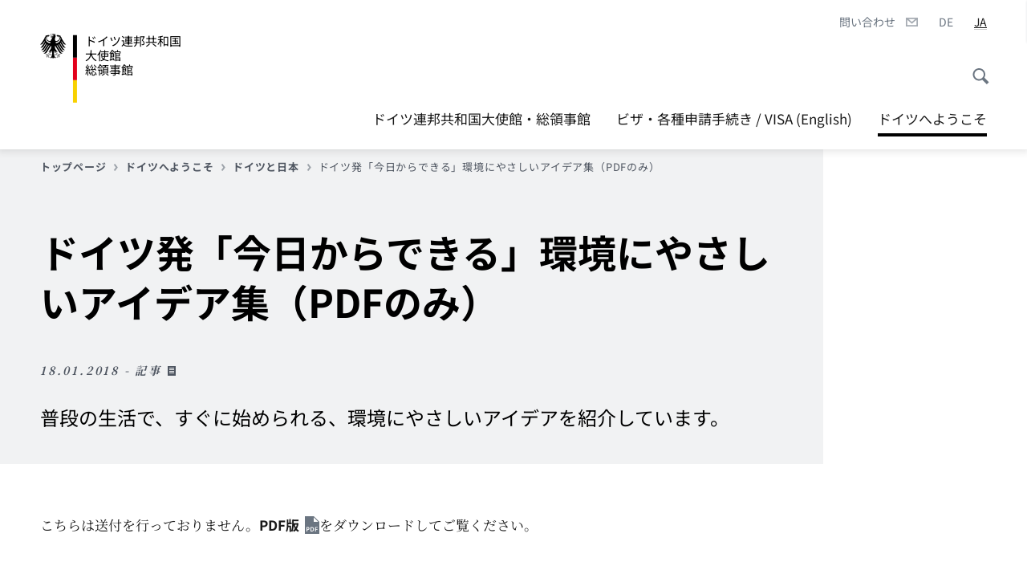

--- FILE ---
content_type: text/html;charset=UTF-8
request_url: https://japan.diplo.de/ja-ja/themen/willkommen/1308536-1308536?view=&isLocal=false&isPreview=false
body_size: 13316
content:



<!DOCTYPE html>
<!--[if lte IE 9]><html lang="ja" dir="ltr" class="no-js old-ie"    ><![endif]-->
<!--[if gt IE 9]><!-->
<html lang="ja" dir="ltr" class="no-js"    ><!--<![endif]-->

  <head>
<meta http-equiv="content-type" content="text/html; charset=UTF-8"/>
<title>ドイツ発「今日からできる」環境にやさしいアイデア集（PDFのみ） - ドイツ外務省</title>
<link rel="shortcut icon" href="/resource/blob/1022826/1b7353103b8d6217aab10f2706fa4c4d/homepage-japan-ja-favicon.ico" /><meta http-equiv="Content-Security-Policy" content="default-src &#39;self&#39;; img-src &#39;self&#39; data: https:; script-src &#39;self&#39; &#39;unsafe-inline&#39; &#39;unsafe-eval&#39; *.auswaertiges-amt.de *.babiel.com maps.googleapis.com; style-src &#39;self&#39; &#39;unsafe-inline&#39; fonts.googleapis.com https://de.presidencymt.eu/assets/widget/widget.css; connect-src &#39;self&#39; *.auswaertiges-amt.de *.babiel.com maps.googleapis.com; font-src &#39;self&#39; fonts.googleapis.com fonts.gstatic.com; frame-src *.diplo.de *.auswaertiges-amt.de *.babiel.com platform.twitter.com platform.x.com www.facebook.com www.instagram.com syndication.twitter.com www.linkedin.com www.youtube-nocookie.com https://vk.com/ https://www.google.com/; script-src-elem &#39;self&#39; &#39;unsafe-inline&#39; localhost:3000 *.auswaertiges-amt.de *.babiel.com platform.twitter.com platform.x.com connect.facebook.net www.instagram.com maps.googleapis.com https://de.presidencymt.eu/assets/widget/widget.js https://vk.com/js/api/openapi.js https://www.google.com/recaptcha/api.js https://www.gstatic.com/recaptcha/"/><link rel="apple-touch-icon" sizes="57x57" href="/static/appdata/includes/favicons/apple-touch-icon-57x57.png">
<link rel="apple-touch-icon" sizes="60x60" href="/static/appdata/includes/favicons/apple-touch-icon-60x60.png">
<link rel="apple-touch-icon" sizes="72x72" href="/static/appdata/includes/favicons/apple-touch-icon-72x72.png">
<link rel="apple-touch-icon" sizes="76x76" href="/static/appdata/includes/favicons/apple-touch-icon-76x76.png">
<link rel="apple-touch-icon" sizes="114x114" href="/static/appdata/includes/favicons/apple-touch-icon-114x114.png">
<link rel="apple-touch-icon" sizes="120x120" href="/static/appdata/includes/favicons/apple-touch-icon-120x120.png">
<link rel="apple-touch-icon" sizes="144x144" href="/static/appdata/includes/favicons/apple-touch-icon-144x144.png">
<link rel="apple-touch-icon" sizes="152x152" href="/static/appdata/includes/favicons/apple-touch-icon-152x152.png">
<link rel="apple-touch-icon" sizes="180x180" href="/static/appdata/includes/favicons/apple-touch-icon-180x180.png">
<link rel="icon" sizes="32x32" type="image/png" href="/static/appdata/includes/favicons/favicon-32x32.png">
<link rel="icon" sizes="192x192" type="image/png" href="/static/appdata/includes/favicons/android-chrome-192x192.png">
<link rel="icon" sizes="16x16" type="image/png" href="/static/appdata/includes/favicons/favicon-16x16.png"><link rel="canonical" href="https://japan.diplo.de/ja-ja/themen/willkommen/1308536-1308536"/><meta name="keywords" content=""/>
<meta name="viewport" content="width=device-width, initial-scale=1.0"/>
<meta name="author" content="Auswärtiges Amt"/>
<meta name="robots" content="follow, index, noarchive, noodp, noydir"/>
<meta name="revisit-after" content="7 days"/><meta property="og:type" content="article"/>
<meta property="og:image" content="https://japan.diplo.de/resource/blob/901616/ad3a1975a07a956dcc6edd035fa62115/umwelttipps-data.jpg"/>
<meta name="twitter:image" content="https://japan.diplo.de/resource/blob/901616/ad3a1975a07a956dcc6edd035fa62115/umwelttipps-data.jpg"/>
<meta name="twitter:card" content="summary_large_image" />
<meta property="og:url" content="https://japan.diplo.de/ja-ja/themen/willkommen/1308536-1308536"/>
<meta property="og:locale" content="ja"/>
<meta property="og:description" content="普段の生活で、すぐに始められる、環境にやさしいアイデアを紹介しています。"/>
<meta name="description" content="普段の生活で、すぐに始められる、環境にやさしいアイデアを紹介しています。"/>
<meta name="twitter:description" content="普段の生活で、すぐに始められる、環境にやさしいアイデアを紹介しています。"/>
<meta name="twitter:site" content="auswaertigesamt"/>
<meta property="og:site_name" content=""/>
<meta name="twitter:title" content="ドイツ発「今日からできる」環境にやさしいアイデア集（PDFのみ）"/>
<meta property="og:title" content="ドイツ発「今日からできる」環境にやさしいアイデア集（PDFのみ）"/><link rel="preload" href="/resource/crblob/1096/a232503217988a2553de47cf22822184/bundessansweb-bold-woff2-data.woff2" as="font" type="font/woff2" crossorigin>
<link rel="preload" href="/resource/crblob/1100/601578769154ec077d6039c88e04694c/bundessansweb-regular-woff2-data.woff2" as="font" type="font/woff2" crossorigin>
<link rel="preload" href="/resource/crblob/1104/4b13bd4d47860a789405847a3fcf5a9a/bundesserifweb-bolditalic-woff2-data.woff2" as="font" type="font/woff2" crossorigin>
<link rel="preload" href="/resource/crblob/1112/a6fdb62ee6409ac17251984c3c418e8a/bundesserifweb-regular-woff2-data.woff2" as="font" type="font/woff2" crossorigin>
<link rel="preload" href="/resource/crblob/1108/d82e631127f31d2fa37154e9dbaddd55/bundesserifweb-italic-woff2-data.woff2" as="font" type="font/woff2" crossorigin><link rel="stylesheet" type="text/css" href="/resource/themes/aa/css/styles-768-118.css" media="screen"/>
<link rel="stylesheet" href="/resource/themes/aa/css/debug/label-css-2687446-1.css"><link rel="stylesheet" href="/resource/themes/aa/css/icons-data-png-184-98.css"><link rel="stylesheet" href="/resource/themes/aa/css/icons-data-svg-182-100.css"><link rel="stylesheet" href="/resource/themes/aa/css/icons-fallback-186-97.css">
<link rel="stylesheet" type="text/css" href="/resource/themes/aa/css/print-754-100.css" media="print"/><script>
(function() {
// Optimization for Repeat Views
if( sessionStorage.foftFontsLoaded ) {
document.documentElement.className += " is-font-bundle-1-loaded is-font-bundle-2-loaded";
return;
}
// promise polyfill
(function(){'use strict';var f,g=[];function l(a){g.push(a);1==g.length&&f()}function m(){for(;g.length;)g[0](),g.shift()}f=function(){setTimeout(m)};function n(a){this.a=p;this.b=void 0;this.f=[];var b=this;try{a(function(a){q(b,a)},function(a){r(b,a)})}catch(c){r(b,c)}}var p=2;function t(a){return new n(function(b,c){c(a)})}function u(a){return new n(function(b){b(a)})}function q(a,b){if(a.a==p){if(b==a)throw new TypeError;var c=!1;try{var d=b&&b.then;if(null!=b&&"object"==typeof b&&"function"==typeof d){d.call(b,function(b){c||q(a,b);c=!0},function(b){c||r(a,b);c=!0});return}}catch(e){c||r(a,e);return}a.a=0;a.b=b;v(a)}}
function r(a,b){if(a.a==p){if(b==a)throw new TypeError;a.a=1;a.b=b;v(a)}}function v(a){l(function(){if(a.a!=p)for(;a.f.length;){var b=a.f.shift(),c=b[0],d=b[1],e=b[2],b=b[3];try{0==a.a?"function"==typeof c?e(c.call(void 0,a.b)):e(a.b):1==a.a&&("function"==typeof d?e(d.call(void 0,a.b)):b(a.b))}catch(h){b(h)}}})}n.prototype.g=function(a){return this.c(void 0,a)};n.prototype.c=function(a,b){var c=this;return new n(function(d,e){c.f.push([a,b,d,e]);v(c)})};
function w(a){return new n(function(b,c){function d(c){return function(d){h[c]=d;e+=1;e==a.length&&b(h)}}var e=0,h=[];0==a.length&&b(h);for(var k=0;k<a.length;k+=1)u(a[k]).c(d(k),c)})}function x(a){return new n(function(b,c){for(var d=0;d<a.length;d+=1)u(a[d]).c(b,c)})};window.Promise||(window.Promise=n,window.Promise.resolve=u,window.Promise.reject=t,window.Promise.race=x,window.Promise.all=w,window.Promise.prototype.then=n.prototype.c,window.Promise.prototype["catch"]=n.prototype.g);}());
// FontFaceObserver https://github.com/bramstein/fontfaceobserver
(function(){function m(a,b){document.addEventListener?a.addEventListener("scroll",b,!1):a.attachEvent("scroll",b)}function n(a){document.body?a():document.addEventListener?document.addEventListener("DOMContentLoaded",function c(){document.removeEventListener("DOMContentLoaded",c);a()}):document.attachEvent("onreadystatechange",function l(){if("interactive"==document.readyState||"complete"==document.readyState)document.detachEvent("onreadystatechange",l),a()})};function t(a){this.a=document.createElement("div");this.a.setAttribute("aria-hidden","true");this.a.appendChild(document.createTextNode(a));this.b=document.createElement("span");this.c=document.createElement("span");this.h=document.createElement("span");this.f=document.createElement("span");this.g=-1;this.b.style.cssText="max-width:none;display:inline-block;position:absolute;height:100%;width:100%;overflow:scroll;font-size:16px;";this.c.style.cssText="max-width:none;display:inline-block;position:absolute;height:100%;width:100%;overflow:scroll;font-size:16px;";
this.f.style.cssText="max-width:none;display:inline-block;position:absolute;height:100%;width:100%;overflow:scroll;font-size:16px;";this.h.style.cssText="display:inline-block;width:200%;height:200%;font-size:16px;max-width:none;";this.b.appendChild(this.h);this.c.appendChild(this.f);this.a.appendChild(this.b);this.a.appendChild(this.c)}
function x(a,b){a.a.style.cssText="max-width:none;min-width:20px;min-height:20px;display:inline-block;overflow:hidden;position:absolute;width:auto;margin:0;padding:0;top:-999px;left:-999px;white-space:nowrap;font:"+b+";"}function y(a){var b=a.a.offsetWidth,c=b+100;a.f.style.width=c+"px";a.c.scrollLeft=c;a.b.scrollLeft=a.b.scrollWidth+100;return a.g!==b?(a.g=b,!0):!1}function z(a,b){function c(){var a=l;y(a)&&a.a.parentNode&&b(a.g)}var l=a;m(a.b,c);m(a.c,c);y(a)};function A(a,b){var c=b||{};this.family=a;this.style=c.style||"normal";this.weight=c.weight||"normal";this.stretch=c.stretch||"normal"}var B=null,C=null,E=null,F=null;function I(){if(null===E){var a=document.createElement("div");try{a.style.font="condensed 100px sans-serif"}catch(b){}E=""!==a.style.font}return E}function J(a,b){return[a.style,a.weight,I()?a.stretch:"","100px",b].join(" ")}
A.prototype.load=function(a,b){var c=this,l=a||"BESbswy",r=0,D=b||3E3,G=(new Date).getTime();return new Promise(function(a,b){var e;null===F&&(F=!!document.fonts);if(e=F)null===C&&(C=/OS X.*Version\/10\..*Safari/.test(navigator.userAgent)&&/Apple/.test(navigator.vendor)),e=!C;if(e){e=new Promise(function(a,b){function f(){(new Date).getTime()-G>=D?b():document.fonts.load(J(c,'"'+c.family+'"'),l).then(function(c){1<=c.length?a():setTimeout(f,25)},function(){b()})}f()});var K=new Promise(function(a,
c){r=setTimeout(c,D)});Promise.race([K,e]).then(function(){clearTimeout(r);a(c)},function(){b(c)})}else n(function(){function e(){var b;if(b=-1!=g&&-1!=h||-1!=g&&-1!=k||-1!=h&&-1!=k)(b=g!=h&&g!=k&&h!=k)||(null===B&&(b=/AppleWebKit\/([0-9]+)(?:\.([0-9]+))/.exec(window.navigator.userAgent),B=!!b&&(536>parseInt(b[1],10)||536===parseInt(b[1],10)&&11>=parseInt(b[2],10))),b=B&&(g==u&&h==u&&k==u||g==v&&h==v&&k==v||g==w&&h==w&&k==w)),b=!b;b&&(d.parentNode&&d.parentNode.removeChild(d),clearTimeout(r),a(c))}
function H(){if((new Date).getTime()-G>=D)d.parentNode&&d.parentNode.removeChild(d),b(c);else{var a=document.hidden;if(!0===a||void 0===a)g=f.a.offsetWidth,h=p.a.offsetWidth,k=q.a.offsetWidth,e();r=setTimeout(H,50)}}var f=new t(l),p=new t(l),q=new t(l),g=-1,h=-1,k=-1,u=-1,v=-1,w=-1,d=document.createElement("div");d.dir="ltr";x(f,J(c,"sans-serif"));x(p,J(c,"serif"));x(q,J(c,"monospace"));d.appendChild(f.a);d.appendChild(p.a);d.appendChild(q.a);document.body.appendChild(d);u=f.a.offsetWidth;v=p.a.offsetWidth;
w=q.a.offsetWidth;H();z(f,function(a){g=a;e()});x(f,J(c,'"'+c.family+'",sans-serif'));z(p,function(a){h=a;e()});x(p,J(c,'"'+c.family+'",serif'));z(q,function(a){k=a;e()});x(q,J(c,'"'+c.family+'",monospace'))})})};"undefined"!==typeof module?module.exports=A:(window.FontFaceObserver=A,window.FontFaceObserver.prototype.load=A.prototype.load);}());
var bundesSansWeb400 = new FontFaceObserver('BundesSansweb', {
weight: 400
});
Promise.all([bundesSansWeb400.load()]).then(function () {
document.documentElement.className += ' is-font-bundle-1-loaded';
var bundesSansWeb700 = new FontFaceObserver('BundesSansWeb', {
weight: 700
});
var bundesSerifWeb400 = new FontFaceObserver('BundesSerifWeb', {
weight: 400
});
var bundesSerifWeb400i = new FontFaceObserver('BundesSerifWeb', {
weight: 400,
style: 'italic'
});
var bundesSerifWeb700i = new FontFaceObserver('BundesSerifWeb', {
weight: 700,
style: 'italic'
});
Promise.all([
bundesSansWeb700.load(),
bundesSerifWeb400.load(),
bundesSerifWeb400i.load(),
bundesSerifWeb700i.load()
]).then(function () {
document.documentElement.className += ' is-font-bundle-2-loaded';
// Optimization for Repeat Views
sessionStorage.foftFontsLoaded = true;
});
});
})();
</script><script>!function () {
function e(e, n, t) {
"use strict";
var o = window.document.createElement("link"), r = n || window.document.getElementsByTagName("script")[0], a = window.document.styleSheets;
return o.rel = "stylesheet", o.href = e, o.media = "only x", r.parentNode.insertBefore(o, r), o.onloadcssdefined = function (e) {
for (var n, t = 0; t < a.length; t++)a[t].href && a[t].href === o.href && (n = !0);
n ? e() : setTimeout(function () {
o.onloadcssdefined(e)
})
}, o.onloadcssdefined(function () {
o.media = t || "all"
}), o
}
function n(e, n) {
e.onload = function () {
e.onload = null, n && n.call(e)
}, "isApplicationInstalled" in navigator && "onloadcssdefined" in e && e.onloadcssdefined(n)
}
!function (t) {
var o = function (r, a) {
"use strict";
if (r && 3 === r.length) {
var i = t.navigator, c = t.document, s = t.Image, d = !(!c.createElementNS || !c.createElementNS("http://www.w3.org/2000/svg", "svg").createSVGRect || !c.implementation.hasFeature("http://www.w3.org/TR/SVG11/feature#Image", "1.1") || t.opera && -1 === i.userAgent.indexOf("Chrome") || -1 !== i.userAgent.indexOf("Series40")), l = new s;
l.onerror = function () {
o.method = "png", o.href = r[2], e(r[2])
}, l.onload = function () {
var t = 1 === l.width && 1 === l.height, i = r[t && d ? 0 : t ? 1 : 2];
t && d ? o.method = "svg" : t ? o.method = "datapng" : o.method = "png", o.href = i, n(e(i), a)
}, l.src = "[data-uri]", c.documentElement.className += " grunticon"
}
};
o.loadCSS = e, o.onloadCSS = n, t.grunticon = o
}(this), function (e, n) {
"use strict";
var t = n.document, o = "grunticon:", r = function (e) {
if (t.attachEvent ? "complete" === t.readyState : "loading" !== t.readyState) e(); else {
var n = !1;
t.addEventListener("readystatechange", function () {
n || (n = !0, e())
}, !1)
}
}, a = function (e) {
return n.document.querySelector('link[href$="' + e + '"]')
}, i = function (e) {
var n, t, r, a, i, c, s = {};
if (n = e.sheet, !n)return s;
t = n.cssRules ? n.cssRules : n.rules;
for (var d = 0; d < t.length; d++)r = t[d].cssText, a = o + t[d].selectorText, i = r.split(");")[0].match(/US\-ASCII\,([^"']+)/), i && i[1] && (c = decodeURIComponent(i[1]), s[a] = c);
return s
}, c = function (e) {
var n, r, a, i;
a = "data-grunticon-embed";
for (var c in e) {
i = c.slice(o.length);
try {
n = t.querySelectorAll(i)
} catch (s) {
continue
}
r = [];
for (var d = 0; d < n.length; d++)null !== n[d].getAttribute(a) && r.push(n[d]);
if (r.length)for (d = 0; d < r.length; d++)r[d].innerHTML = e[c], r[d].style.backgroundImage = "none", r[d].removeAttribute(a)
}
return r
}, s = function (n) {
"svg" === e.method && r(function () {
c(i(a(e.href))), "function" == typeof n && n()
})
};
e.embedIcons = c, e.getCSS = a, e.getIcons = i, e.ready = r, e.svgLoadedCallback = s, e.embedSVG = s
}(grunticon, this)
}();</script> <script>
grunticon([
"/resource/themes/aa/css/icons-data-svg-182-100.css"
,
"/resource/themes/aa/css/icons-data-png-184-98.css"
,
"/resource/themes/aa/css/icons-fallback-186-97.css"
], grunticon.svgLoadedCallback);
</script>
<noscript>
<link href="/resource/themes/aa/css/icons-fallback-186-97.css" rel="stylesheet"/>
</noscript>  </head>

  <body class=""    data-not-searchable="1022788,1022736">
<div ></div>    
    

    <div >
<nav class="c-skiplinks" aria-label="Sprungmarke" data-css="c-skiplinks" data-js-module="skiplinks">
<h2 class="skiplinks__headline">ナビゲーションとサービス</h2>
<p class="skiplinks__text"><em>直接</em></p>
<ul class="skiplink__list">
<li class="skiplink__list-item"><a class="skiplink__link" href="#main">内容</a></li>
<li class="skiplink__list-item"><a class="skiplink__link" href="#nav__primary">メインメニュー</a></li>
<li class="skiplink__list-item"><a class="skiplink__link skiplink__search-link" href="#header-cta-search">検索</a></li>
</ul>
</nav><header id="header" data-css="c-header"
class=" c-header--">
<div class="header__inner">
<div class="header__left">
<div class=" c-logo">
<a class="logo__link" href="/ja-ja" title="ドイツ連邦共和国大使館・総領事館のホームページへようこそ！"
>
<picture class="c-picture--logo
" data-css="c-picture">
<source srcset="/resource/crblob/772/47f731c5aa09d415e52ad2d35c55a7be/aamt-logo-sp-data.svg" media="(max-width:707px)" data-logotext=""/>
<source srcset="/resource/crblob/774/043b311bf7ef66e7fe96e3da3f0c8bb4/aamt-logo-tb-data.svg" media="(min-width:708px) and (max-width:1039px)" data-logotext=""/>
<source srcset="/resource/crblob/200/b26f8a6a21790f0822b0b21a2a92ac4b/aamt-logo-dt-data.svg" media="(min-width:1040px)" data-logotext=""/>
<img class="picture__image "
src="/resource/crblob/772/47f731c5aa09d415e52ad2d35c55a7be/aamt-logo-sp-data.svg" alt="" data-logotext=""
data-sizes=&quot;auto&quot;/>
</picture>
<span class="logo__title">ドイツ連邦共和国</span>
<span class="logo__title">大使館</span>
<span class="logo__title">総領事館</span> </a>
</div> </div>
<div class="header__right">
<div class="c-metanavigation--default is-desktop-visible"
data-css="c-metanavigation">
<nav class="metanavigation__nav">
<h2 class="metanavigation__nav-headline is-aural">サイトナビゲーション</h2>
<ul class="metanavigation__linklist">
<li class="metanavigation__linklist-item">
<a href="/ja-ja/vertretungen/kontakte-vertretungen" title="問い合わせ" class="metanavigation__link is-sign-mail">
<span class="metanavigation__link-content">問い合わせ</span>
<span class="is-aural">新しいタブで開く</span>
<span class="metanavigation__link-icon i-mail" data-grunticon-embed="true"></span>
</a>
</li>
<li class="metanavigation__linklist-item is-abbr">
<a aria-label="Deutsch" lang="de" class="metanavigation__link is-abbr-language" href="https://japan.diplo.de/ja-de">
<span class="metanavigation__link-content">
<abbr title="Deutsch">DE</abbr>
</span>
<span class="metanavigation__link-icon"></span>
</a>
</li>
<li class="metanavigation__linklist-item is-abbr">
<strong class="metanavigation__active-item is-abbr-language">
<span class="metanavigation__active-item-content">
<abbr title="日本語">JA</abbr>
</span>
<span class="metanavigation__active-item-icon"></span>
</strong>
</li> </ul>
</nav>
</div>
<button id="header-cta-search" class="c-cta--search-toggle " data-css="c-cta" data-js-module="cta"
data-js-options='{&quot;globalEvent&quot;:&quot;cta:openSearchOverlay&quot;}' title="検索開始" aria-expanded="false">
<span class="cta__icon i-magnifier"
data-grunticon-embed="true"></span>
<span class="cta__content" data-js-item="cta-content">検索開始</span>
</button>
<div class="c-toggler--search-toggle is-closed" data-css="c-toggler" data-js-module="toggler"
data-js-options="{&quot;globalEvent&quot;:&quot;cta:openSearchOverlay&quot;,&quot;calculateHeight&quot;:false}">
<div class="toggler__wrapper">
<div class="u-grid-row">
<div class="u-grid-col">
<div class="c-search--overlay" data-css="c-search" data-js-module="search"
data-js-options="{&quot;textNoResults&quot;:&quot;search-text-no-results&quot;,&quot;autofocus&quot;:&quot;true&quot;,&quot;textResults&quot;:&quot;search-text-results&quot;,&quot;customSubmit&quot;:&quot;customformat&quot;}">
<h2 class="search__headline">検索したい項目</h2>
<div class="search__wrapper">
<form class="search__form" action="/ja-ja/search" method="get" data-js-atom="search-form" novalidate>
<fieldset class="search__control-group">
<legend class="is-aural">内容</legend>
<label class="is-aural" for="search-input-1022826">キーワード検索</label>
<input type="search" placeholder="検索したい項目" class="search__input" name="search" id="search-input-1022826" data-js-atom="input">
<button type="submit" class="search__submit-btn" data-js-atom="submit">
<span class="search__submit-btn-text">検索</span>
<span class="i-magnifier" data-grunticon-embed="true"></span>
</button>
</fieldset>
</form>
<div class="search__helper-text-wrapper">
<span data-js-atom="search-text-results">検索結果数</span>
<span data-js-atom="search-text-no-results">一致する項目がありません。検索項目を入力してください。</span>
</div>
</div>
<div class="search__tags-wrap">
</div>
<button class="c-cta--search-overlay-toggle"
data-css="c-cta"
type="button"
data-js-atom="search-overlay-close">
<span class="cta__icon "></span>
<span class="cta__content" data-js-item="cta-content">検索終了</span>
</button>
</div>
</div>
</div>
</div>
</div>
<div class="c-nav-primary" data-css="c-nav-primary" data-js-module="nav-primary" id="nav__primary" data-js-options="{&quot;calculateHeight&quot;:false}">
<button class="nav-primary__hamburger" data-js-atom="trigger-nav" aria-controls="navigation" aria-expanded="false" aria-label="メニュー">
<span class="nav-primary__hamburger-icon"></span>
<span class="nav-primary__hamburger-title is-inactive-text">メニュー</span>
<span class="nav-primary__hamburger-title is-active-text">閉じる</span>
</button>
<span class="nav-primary__alert-area" role="alert" data-js-atom="alert-area" data-inactive-text="" data-active-text=""></span>
<div class="nav-primary__wrapper" id="navigation" data-js-atom="navigation-wrapper">
<nav class="nav-primary__content" data-js-atom="navigation-content">
<h2 class="nav-primary__headline" data-js-atom="navigation-heading" data-js-atom="navigation-heading" tabindex="-1">メニュー</h2>
<ul class="nav-primary__list">
<li class="nav-primary__list-item">
<button class="nav-primary__first-level-cta " data-js-atom="trigger-sub-list"
aria-expanded="false" aria-controls="1022714-nav">
ドイツ連邦共和国大使館・総領事館
</button>
<div class="nav-primary__second-level-wrapper" data-js-atom="second-level-wrapper" id="1022714-nav" aria-hidden="true">
<div class="nav-primary__sub-list-wrapper">
<button class="nav-primary__sub-list-close" data-js-atom="close-sub-list">
<span class="nav-primary__sub-list-close-icon i-arrow_right-g" data-grunticon-embed="true"></span>
<span class="nav-primary__sub-list-close-content">最初のナビゲーションレベルに 戻る</span>
</button>
<h3 class="nav-primary__sub-list-title" data-js-atom="navigation-heading" tabindex="-1">ドイツ連邦共和国大使館・総領事館</h3>
<ul class="nav-primary__sub-list">
<li class="nav-primary__sub-list-item is-highlight">
<a href="/ja-ja/vertretungen" class="nav-primary__second-level-cta" data-js-tracking="['trackEvent', 'Navigation', 'Klick Hauptmenü',
'一覧へ']">
<span class="nav-primary__second-level-item-wrapper">
<span class="nav-primary__second-level-cta-content">一覧へ</span>
<span class="nav-primary__second-level-cta-icon i-arrow_left_100" data-grunticon-embed="true"></span>
</span>
</a>
</li><li class="nav-primary__sub-list-item">
<a href="/ja-ja/vertretungen/botschaft" class="nav-primary__second-level-cta" data-js-tracking="[&#x27;trackEvent&#x27;, &#x27;Navigation&#x27;, &#x27;Klick Hauptmenü&#x27;, &#x27;ドイツ連邦共和国大使館&#x27;]">
<span class="nav-primary__second-level-cta-content">
<p class="rte__paragraph">ドイツ連邦共和国大使館<br/></p> </span>
<span class="nav-primary__second-level-cta-icon"></span>
</a>
</li><li class="nav-primary__sub-list-item">
<a href="/ja-ja/vertretungen/gk" class="nav-primary__second-level-cta" data-js-tracking="[&#x27;trackEvent&#x27;, &#x27;Navigation&#x27;, &#x27;Klick Hauptmenü&#x27;, &#x27;大阪・神戸ドイツ連邦共和国総領事館&#x27;]">
<span class="nav-primary__second-level-cta-content">
<p class="rte__paragraph">大阪・神戸ドイツ連邦共和国総領事館<br/></p> </span>
<span class="nav-primary__second-level-cta-icon"></span>
</a>
</li><li class="nav-primary__sub-list-item">
<a href="/ja-ja/vertretungen/honorarkonsuln-1022538" class="nav-primary__second-level-cta" data-js-tracking="[&#x27;trackEvent&#x27;, &#x27;Navigation&#x27;, &#x27;Klick Hauptmenü&#x27;, &#x27;日本各地の名誉領事&#x27;]">
<span class="nav-primary__second-level-cta-content">
<p class="rte__paragraph">日本各地の名誉領事<br/></p> </span>
<span class="nav-primary__second-level-cta-icon"></span>
</a>
</li><li class="nav-primary__sub-list-item">
<a href="/ja-ja/vertretungen/korruptionspraevention" class="nav-primary__second-level-cta" data-js-tracking="[&#x27;trackEvent&#x27;, &#x27;Navigation&#x27;, &#x27;Klick Hauptmenü&#x27;, &#x27;汚職の防止&#x27;]">
<span class="nav-primary__second-level-cta-content">
<p class="rte__paragraph">汚職の防止<br/></p> </span>
<span class="nav-primary__second-level-cta-icon"></span>
</a>
</li><li class="nav-primary__sub-list-item">
<a href="/ja-ja/vertretungen/stellenangebote" class="nav-primary__second-level-cta" data-js-tracking="[&#x27;trackEvent&#x27;, &#x27;Navigation&#x27;, &#x27;Klick Hauptmenü&#x27;, &#x27;採用情報&#x27;]">
<span class="nav-primary__second-level-cta-content">
<p class="rte__paragraph">採用情報</p> </span>
<span class="nav-primary__second-level-cta-icon"></span>
</a>
</li> </ul>
</div>
</div>
</li><li class="nav-primary__list-item">
<button class="nav-primary__first-level-cta " data-js-atom="trigger-sub-list"
aria-expanded="false" aria-controls="1022028-nav">
ビザ・各種申請手続き / VISA (English)
</button>
<div class="nav-primary__second-level-wrapper" data-js-atom="second-level-wrapper" id="1022028-nav" aria-hidden="true">
<div class="nav-primary__sub-list-wrapper">
<button class="nav-primary__sub-list-close" data-js-atom="close-sub-list">
<span class="nav-primary__sub-list-close-icon i-arrow_right-g" data-grunticon-embed="true"></span>
<span class="nav-primary__sub-list-close-content">最初のナビゲーションレベルに 戻る</span>
</button>
<h3 class="nav-primary__sub-list-title" data-js-atom="navigation-heading" tabindex="-1">ビザ・各種申請手続き / VISA (English)</h3>
<ul class="nav-primary__sub-list">
<li class="nav-primary__sub-list-item is-highlight">
<a href="/ja-ja/service" class="nav-primary__second-level-cta" data-js-tracking="['trackEvent', 'Navigation', 'Klick Hauptmenü',
'一覧へ']">
<span class="nav-primary__second-level-item-wrapper">
<span class="nav-primary__second-level-cta-content">一覧へ</span>
<span class="nav-primary__second-level-cta-icon i-arrow_left_100" data-grunticon-embed="true"></span>
</span>
</a>
</li><li class="nav-primary__sub-list-item">
<a href="/ja-ja/service/1048008-1048008" class="nav-primary__second-level-cta" data-js-tracking="[&#x27;trackEvent&#x27;, &#x27;Navigation&#x27;, &#x27;Klick Hauptmenü&#x27;, &#x27;よくある質問 （Q&amp;amp;A）&#x27;]">
<span class="nav-primary__second-level-cta-content">
<p class="rte__paragraph">よくある質問 （Q&amp;A）<br/></p> </span>
<span class="nav-primary__second-level-cta-icon"></span>
</a>
</li><li class="nav-primary__sub-list-item">
<a href="/ja-ja/service/0-visa-899238" class="nav-primary__second-level-cta" data-js-tracking="[&#x27;trackEvent&#x27;, &#x27;Navigation&#x27;, &#x27;Klick Hauptmenü&#x27;, &#x27;ビザ&#x27;]">
<span class="nav-primary__second-level-cta-content">
<p class="rte__paragraph">ビザ</p> </span>
<span class="nav-primary__second-level-cta-icon"></span>
</a>
</li><li class="nav-primary__sub-list-item">
<a href="/ja-ja/service/appointment-899476" class="nav-primary__second-level-cta" data-js-tracking="[&#x27;trackEvent&#x27;, &#x27;Navigation&#x27;, &#x27;Klick Hauptmenü&#x27;, &#x27;来館予約システム&#x27;]">
<span class="nav-primary__second-level-cta-content">
<p class="rte__paragraph">来館予約システム</p> </span>
<span class="nav-primary__second-level-cta-icon"></span>
</a>
</li><li class="nav-primary__sub-list-item">
<a href="/ja-ja/service/0-rk-901038" class="nav-primary__second-level-cta" data-js-tracking="[&#x27;trackEvent&#x27;, &#x27;Navigation&#x27;, &#x27;Klick Hauptmenü&#x27;, &#x27;各種申請手続きについて&#x27;]">
<span class="nav-primary__second-level-cta-content">
<p class="rte__paragraph">各種申請手続きについて</p> </span>
<span class="nav-primary__second-level-cta-icon"></span>
</a>
</li><li class="nav-primary__sub-list-item">
<a href="/ja-ja/service/06-english" class="nav-primary__second-level-cta" data-js-tracking="[&#x27;trackEvent&#x27;, &#x27;Navigation&#x27;, &#x27;Klick Hauptmenü&#x27;, &#x27;VISA (English)&#x27;]">
<span class="nav-primary__second-level-cta-content">
<p class="rte__paragraph">VISA (English)<br/></p> </span>
<span class="nav-primary__second-level-cta-icon"></span>
</a>
</li><li class="nav-primary__sub-list-item">
<a href="/ja-ja/service/0-zoll-2207098" class="nav-primary__second-level-cta" data-js-tracking="[&#x27;trackEvent&#x27;, &#x27;Navigation&#x27;, &#x27;Klick Hauptmenü&#x27;, &#x27;税関について&#x27;]">
<span class="nav-primary__second-level-cta-content">
<p class="rte__paragraph">税関について<br/></p> </span>
<span class="nav-primary__second-level-cta-icon"></span>
</a>
</li><li class="nav-primary__sub-list-item">
<a href="/ja-ja/service/gebuehren-2734456" class="nav-primary__second-level-cta" data-js-tracking="[&#x27;trackEvent&#x27;, &#x27;Navigation&#x27;, &#x27;Klick Hauptmenü&#x27;, &#x27;手数料 &#x27;]">
<span class="nav-primary__second-level-cta-content">
<p class="rte__paragraph"><span dir="ltr" xml:lang="JA"><strong class="rte__strong">手数料</strong></span><br/> </p> </span>
<span class="nav-primary__second-level-cta-icon"></span>
</a>
</li><li class="nav-primary__sub-list-item">
<a href="/ja-ja/service/botschaft-923092" class="nav-primary__second-level-cta" data-js-tracking="[&#x27;trackEvent&#x27;, &#x27;Navigation&#x27;, &#x27;Klick Hauptmenü&#x27;, &#x27;大使館領事課 連絡先 &#x27;]">
<span class="nav-primary__second-level-cta-content">
<p class="rte__paragraph">大使館領事課<span class="c-rte--wide-space"> </span>連絡先<span class="c-rte--wide-space"> </span></p> </span>
<span class="nav-primary__second-level-cta-icon"></span>
</a>
</li><li class="nav-primary__sub-list-item">
<a href="/ja-ja/service/gk-904080" class="nav-primary__second-level-cta" data-js-tracking="[&#x27;trackEvent&#x27;, &#x27;Navigation&#x27;, &#x27;Klick Hauptmenü&#x27;, &#x27;総領事館法務領事部 連絡先 &#x27;]">
<span class="nav-primary__second-level-cta-content">
<p class="rte__paragraph">総領事館法務領事部<span class="c-rte--wide-space"> </span>連絡先<span class="c-rte--wide-space"> </span></p> </span>
<span class="nav-primary__second-level-cta-icon"></span>
</a>
</li> </ul>
</div>
</div>
</li><li class="nav-primary__list-item">
<button class="nav-primary__first-level-cta is-active" data-js-atom="trigger-sub-list"
aria-expanded="false" aria-controls="1022788-nav">
<span class="nav-primary__active-item-text">：</span>
ドイツへようこそ
</button>
<div class="nav-primary__second-level-wrapper" data-js-atom="second-level-wrapper" id="1022788-nav" aria-hidden="true">
<div class="nav-primary__sub-list-wrapper">
<button class="nav-primary__sub-list-close" data-js-atom="close-sub-list">
<span class="nav-primary__sub-list-close-icon i-arrow_right-g" data-grunticon-embed="true"></span>
<span class="nav-primary__sub-list-close-content">最初のナビゲーションレベルに 戻る</span>
</button>
<h3 class="nav-primary__sub-list-title" data-js-atom="navigation-heading" tabindex="-1">ドイツへようこそ</h3>
<ul class="nav-primary__sub-list">
<li class="nav-primary__sub-list-item is-highlight">
<a href="/ja-ja/themen" class="nav-primary__second-level-cta" data-js-tracking="['trackEvent', 'Navigation', 'Klick Hauptmenü',
'一覧へ']">
<span class="nav-primary__second-level-item-wrapper">
<span class="nav-primary__second-level-cta-content">一覧へ</span>
<span class="nav-primary__second-level-cta-icon i-arrow_left_100" data-grunticon-embed="true"></span>
</span>
</a>
</li><li class="nav-primary__sub-list-item">
<a href="/ja-ja/themen/deutschlandinfo" class="nav-primary__second-level-cta" data-js-tracking="[&#x27;trackEvent&#x27;, &#x27;Navigation&#x27;, &#x27;Klick Hauptmenü&#x27;, &#x27;ドイツについて&#x27;]">
<span class="nav-primary__second-level-cta-content">
<p class="rte__paragraph">ドイツについて</p> </span>
<span class="nav-primary__second-level-cta-icon"></span>
</a>
</li><li class="nav-primary__sub-list-item">
<a href="/ja-ja/themen/willkommen" class="nav-primary__second-level-cta" data-js-tracking="[&#x27;trackEvent&#x27;, &#x27;Navigation&#x27;, &#x27;Klick Hauptmenü&#x27;, &#x27;ドイツと日本&#x27;]">
<span class="nav-primary__second-level-cta-content">
<p class="rte__paragraph">ドイツと日本<br/></p> </span>
<span class="nav-primary__second-level-cta-icon"></span>
</a>
</li><li class="nav-primary__sub-list-item">
<a href="/ja-ja/themen/indo-pazifik-leitlinien-fortschritt-2502754" class="nav-primary__second-level-cta" data-js-tracking="[&#x27;trackEvent&#x27;, &#x27;Navigation&#x27;, &#x27;Klick Hauptmenü&#x27;, &#x27;インド太平洋ガイドライン&#x27;]">
<span class="nav-primary__second-level-cta-content">
<p class="rte__paragraph">インド太平洋ガイドライン<br/></p> </span>
<span class="nav-primary__second-level-cta-icon"></span>
</a>
</li> </ul>
</div>
</div>
</li>
<li class="nav-primary__list-item is-search-toggle">
<button id="header-cta-search" class="c-cta--search-toggle " data-css="c-cta" data-js-module="cta"
data-js-options="{&quot;globalEvent&quot;:&quot;cta:openSearchOverlay&quot;}" title="検索開始" aria-expanded="false">
<span class="cta__icon i-magnifier"
data-grunticon-embed="true"></span>
<span class="cta__content" data-js-item="cta-content">検索開始</span>
</button>
</li>
</ul>
</nav>
<h2 class="metanavigation__nav-headline is-aural">ナビゲーション</h2>
<div class="c-metanavigation--nav-primary "
data-css="c-metanavigation">
<nav class="metanavigation__nav">
<h2 class="metanavigation__nav-headline is-aural">サイトナビゲーション</h2>
<ul class="metanavigation__linklist">
<li class="metanavigation__linklist-item">
<a href="/ja-ja/vertretungen/kontakte-vertretungen" title="問い合わせ" class="metanavigation__link is-sign-mail">
<span class="metanavigation__link-content">問い合わせ</span>
<span class="is-aural">新しいタブで開く</span>
<span class="metanavigation__link-icon i-mail" data-grunticon-embed="true"></span>
</a>
</li>
</ul>
</nav>
</div> </div>
</div>
</div>
</div>
</header>
<button id="header-cta-search" class="c-cta--search-toggle is-sticky" data-css="c-cta" data-js-module="cta"
data-js-options="{&quot;globalEvent&quot;:&quot;cta:openSearchOverlay&quot;,&quot;sticky&quot;:&quot;belowHeader&quot;}" title="検索開始" aria-expanded="false">
<span class="cta__icon i-magnifier"
data-grunticon-embed="true"></span>
<span class="cta__content" data-js-item="cta-content">検索開始</span>
</button>
<div class="c-toggler--navigation-overlay-wrapper is-open"
data-css="c-toggler"
data-js-module="toggler"
data-js-options='{&quot;globalEvent&quot;:&quot;navPrimary:toggle&quot;,&quot;calculateHeight&quot;:false} '>
<div class="toggler__wrapper">
<main id="main">
<h1 class="is-aural">ドイツ外務省のホームページにようこそ</h1>
<div class="u-grid-row">
<div class="u-grid-col is-desktop-col-12">
<header class="c-heading--default is-background
" data-css="c-heading">
<div class="heading__breadcrumb">
<nav class="c-breadcrumb " data-css="c-breadcrumb"
data-js-module="scroll-indicator"
data-js-options="{&quot;scrollToEnd&quot;:true}">
<h2 class="breadcrumb__headline"
id="breadcrumb__headline-1308536">
：</h2>
<div class="breadcrumb__content"
data-js-item="scroll-indicator">
<div class="breadcrumb__list-wrapper" data-js-item="scroll-wrapper">
<ol class="breadcrumb__list"
data-js-item="scroll-content">
<li class="breadcrumb__list-item">
<a href="/ja-ja" title="トップページ"
class="breadcrumb__item-link">トップページ
<span
class="breadcrumb__icon i-breadcrumb"
data-grunticon-embed="true"></span>
</a>
</li>
<li class="breadcrumb__list-item">
<a href="/ja-ja/themen" title="ドイツへようこそ"
class="breadcrumb__item-link">ドイツへようこそ
<span
class="breadcrumb__icon i-breadcrumb"
data-grunticon-embed="true"></span>
</a>
</li>
<li class="breadcrumb__list-item">
<a href="/ja-ja/themen/willkommen" title="ドイツと日本"
class="breadcrumb__item-link">ドイツと日本
<span
class="breadcrumb__icon i-breadcrumb"
data-grunticon-embed="true"></span>
</a>
</li>
<li class="breadcrumb__list-item">
<strong class="breadcrumb__item-active">ドイツ発「今日からできる」環境にやさしいアイデア集（PDFのみ）</strong>
</li>
</ol>
</div>
</div>
</nav>
</div><h1 class="heading__title">
<span class="heading__title-text">
ドイツ発「今日からできる」環境にやさしいアイデア集（PDFのみ） </span>
</h1><span class="heading__meta">
18.01.2018 - 記事<span class='heading__meta-icon i-artikel' data-grunticon-embed='true'></span>
</span><p class="heading__intro">
普段の生活で、すぐに始められる、環境にやさしいアイデアを紹介しています。 </p> </header>
</div>
</div>
<div class="u-grid-row ">
<div class="u-grid-col is-desktop-col-9">
<div class="c-rte--default" data-css="c-rte">
<p class="rte__paragraph">こちらは送付を行っておりません。<a href="/resource/blob/960858/8a189c8735b0dca37604320eb6049e7f/broschure-umwelttipps-data.pdf" target="_self" title="ドイツ発「今日からできる」環境にやさしいアイデア集" class="rte__anchor i-pdf">PDF版</a>をダウンロードしてご覧ください。<br/></p> </div>
</div>
</div>
<div class="u-grid-row">
<div class="u-grid-col is-desktop-col-12">
<a class="c-cta--backto is-link" data-css="c-cta" title="ドイツと日本へ"
href="/ja-ja/themen/willkommen">
<span class="cta__icon i-arrow_right-w" data-grunticon-embed="true"></span>
<span class="cta__content">"ドイツと日本"へ</span>
</a>
</div>
</div>
<section class="u-section">
<div class="section__header">
<h2 class="section__headline ">関連コンテンツ</h2>
</div>
<div class="section__content">
<div class="u-grid-row">
<div class="u-grid-col is-desktop-col-6 is-tablet-col-6">
<div class="c-teaser--default is-image-headline "
data-css="c-teaser" data-dublettenFilterState="render">
<a href="https://japan.diplo.de/ja-ja/themen/willkommen/2725512-2725512" class="teaser__link"
data-js-tracking="['trackEvent', 'Navigation', 'Klick Verwandte Inhalte', 'VW_ドイツ留学']"
target="_self"
title="ドイツ留学">
<div class="teaser__text-section">
<span class="teaser__subline">
<em class="teaser__category">記事</em>
</span>
<h3 class="teaser__headline">
<span class="teaser__headline-content">
<span xml:lang="JA">ドイツ留学</span> </span>
<span class="teaser__headline-icon i-arrow_left_100" data-grunticon-embed="true"></span>
</h3> </div>
<div class="teaser__image-section">
<picture class="c-picture--teaser "
data-css="c-picture">
<source srcset="/resource/image/2725514/16x9/191/340/93b6861f1f996ee74ae4d35fd3d5d419/9A9B377CB535A8B9E5560F9C2E4C22E6/studierendengruppelaptopbuecher.jpg 191w,/resource/image/2725514/16x9/450/253/c0f5d1945d66b20af2fceafb44cd00b0/E9E3AB01F7A8D37A8F8834F8A19F9FC7/studierendengruppelaptopbuecher.jpg 450w,/resource/image/2725514/16x9/688/387/bf8d9470fca7283a6ee1290e8fa9e905/50F3A39226E45D2ED19A8B39B155AF69/studierendengruppelaptopbuecher.jpg 688w,/resource/image/2725514/16x9/944/531/a25898d9a1e5335b27251b5f466e63e8/18CAD0F34936E0B604988E5C5D3D71AC/studierendengruppelaptopbuecher.jpg 944w,/resource/image/2725514/16x9/1180/664/639605662e4d6fbeb608a7ce6261dd58/141799EABC7C45246C4AF867A02A44C7/studierendengruppelaptopbuecher.jpg 1180w"
sizes="(min-width: 1245px) 340px, (min-width: 1040px) 340px, (min-width: 768px) 340px, 340px">
<img class="picture__image "
src="/resource/blob/292/1d405f76d7ae8e678c7864e62790f650/loading-data.gif" alt="group of international students talking on lecture" title="group of international students talking on lecture © dpa / picture-alliance"
data-sizes=&quot;auto&quot;/>
</picture> </div>
</a>
</div> </div>
<div class="u-grid-col is-desktop-col-6 is-tablet-col-6">
<div class="c-teaser--default is-image-headline "
data-css="c-teaser" data-dublettenFilterState="render">
<a href="https://japan.diplo.de/ja-ja/themen/willkommen/2688578-2688578" class="teaser__link"
data-js-tracking="['trackEvent', 'Navigation', 'Klick Verwandte Inhalte', 'VW_マンガ「ヴァルトラウドとオルトゥルン」']"
target="_self"
title="マンガ「ヴァルトラウドとオルトゥルン」">
<div class="teaser__text-section">
<span class="teaser__subline">
<em class="teaser__subline-pubdate">
03.12.2024 </em>
<em class="teaser__category">記事</em>
</span>
<h3 class="teaser__headline">
<span class="teaser__headline-content">
マンガ「ヴァルトラウドとオルトゥルン」 </span>
<span class="teaser__headline-icon i-arrow_left_100" data-grunticon-embed="true"></span>
</h3> </div>
<div class="teaser__image-section">
<picture class="c-picture--teaser "
data-css="c-picture">
<source srcset="/resource/image/2688580/16x9/191/340/6d7467a3f8d6de91bacebac63aede89e/887C19A838958045936921F08B8265DA/mangawuo.jpg 191w,/resource/image/2688580/16x9/450/253/23671a1d9c2858f2e43a341cbbf3fca1/7C6EAD439C8FBD9AEC1CE6D606F6262F/mangawuo.jpg 450w,/resource/image/2688580/16x9/688/387/d6ef34ed847114c266f0b08e594b3a99/333F57EB5C944B692073A980A52BAA1C/mangawuo.jpg 688w,/resource/image/2688580/16x9/944/531/33bae0cb3047cccdfdd203b0e90215f8/0E31A1FB5904DAA50E384F3C50DAA8AF/mangawuo.jpg 944w,/resource/image/2688580/16x9/1180/664/9ddef706d5f6d96998670a5bd317c300/FB65D530284CB2FBBF87FF3F44E57B6E/mangawuo.jpg 1180w"
sizes="(min-width: 1245px) 340px, (min-width: 1040px) 340px, (min-width: 768px) 340px, 340px">
<img class="picture__image "
src="/resource/blob/292/1d405f76d7ae8e678c7864e62790f650/loading-data.gif" alt="マンガ「ヴァルトラウドとオルトゥルン」/Manga Waltraund und Ortrun" title="マンガ「ヴァルトラウドとオルトゥルン」/Manga Waltraund und Ortrun © GK Osaka-Kobe, Yayoi jankowski"
data-sizes=&quot;auto&quot;/>
</picture> </div>
</a>
</div> </div>
<div class="u-grid-col is-desktop-col-6 is-tablet-col-6">
<div class="c-teaser--default is-image-headline "
data-css="c-teaser" data-dublettenFilterState="render">
<a href="https://japan.diplo.de/ja-ja/themen/willkommen/1308538-1308538" class="teaser__link"
data-js-tracking="['trackEvent', 'Navigation', 'Klick Verwandte Inhalte', 'VW_冊子「グーテンターク ようこそドイツへ!」']"
target="_self"
title="冊子「グーテンターク ようこそドイツへ!」">
<div class="teaser__text-section">
<span class="teaser__subline">
<em class="teaser__subline-pubdate">
12.01.2021 </em>
<em class="teaser__category">記事</em>
</span>
<h3 class="teaser__headline">
<span class="teaser__headline-content">
冊子「グーテンターク ようこそドイツへ!」 </span>
<span class="teaser__headline-icon i-arrow_left_100" data-grunticon-embed="true"></span>
</h3> </div>
<div class="teaser__image-section">
<picture class="c-picture--teaser "
data-css="c-picture">
<source srcset="/resource/image/911084/16x9/191/340/684e0eb0d28ab87d563af240b38b1338/4C64822AE1CCC0669AA58EC0E578A26C/gutentag.png 191w,/resource/image/911084/16x9/450/253/2544cdd2c50eb5ce4df9916700753c32/FBDBE26902F1B8433E39B41F2207629C/gutentag.png 450w,/resource/image/911084/16x9/688/387/28e541f69abdc41984c866e1926c6cdb/1950C57EC3379DBE014D61C12CFA0AF8/gutentag.png 688w,/resource/image/911084/16x9/944/531/99d0bf4ae26aab49ea9416cf065b1197/600E594E8F2245E6087B9973744D0A1C/gutentag.png 944w,/resource/image/911084/16x9/1180/664/8b38b84270474a13264d13879dc41787/9ED4F0ACA39C508E982396DDBDF1EF32/gutentag.png 1180w"
sizes="(min-width: 1245px) 340px, (min-width: 1040px) 340px, (min-width: 768px) 340px, 340px">
<img class="picture__image "
src="/resource/blob/292/1d405f76d7ae8e678c7864e62790f650/loading-data.gif" alt="冊子「グーテンターク ようこそドイツへ!」" title="冊子「グーテンターク ようこそドイツへ!」 © Botschaft Tokyo"
data-sizes=&quot;auto&quot;/>
</picture> </div>
</a>
</div> </div>
<div class="u-grid-col is-desktop-col-6 is-tablet-col-6">
<div class="c-teaser--default is-headline "
data-css="c-teaser" data-dublettenFilterState="render">
<a href="https://japan.diplo.de/ja-ja/themen/willkommen/2346170-2346170" class="teaser__link"
data-js-tracking="['trackEvent', 'Navigation', 'Klick Verwandte Inhalte', 'VW_フランク＝ヴァルター・シュタインマイヤー ドイツ連邦共和国大統領 「南ドイツ新聞」寄稿文（2020年5月23日付）']"
target="_self"
title="フランク＝ヴァルター・シュタインマイヤー ドイツ連邦共和国大統領 「南ドイツ新聞」寄稿文（2020年5月23日付）">
<div class="teaser__text-section">
<span class="teaser__subline">
<em class="teaser__subline-pubdate">
23.05.2020 </em>
<em class="teaser__category">記事</em>
</span>
<h3 class="teaser__headline">
<span class="teaser__headline-content">
フランク＝ヴァルター・シュタインマイヤー ドイツ連邦共和国大統領「南ドイツ新聞」寄稿文（2020年5月23日付） </span>
<span class="teaser__headline-icon i-arrow_left_100" data-grunticon-embed="true"></span>
</h3> </div>
</a>
</div> </div>
</div>
</div> </section>
<div class="u-grid-row">
<div class="u-grid-col">
<div class="c-content-nav--default" data-css="c-content-nav">
<ul class="content-nav__list">
<li class="content-nav__list-item is-print">
<a href="javascript:window.print()" class="content-nav__link" title="このページを印刷">
<span class="content-nav__link-content">このページを印刷</span>
<span class="content-nav__link-icon i-printer" data-grunticon-embed="true"></span>
</a>
</li>
<li class="content-nav__list-item">
<button class="c-cta--sharing-list-toggle" data-css="c-cta" data-js-module="cta"
data-js-options="{&quot;globalEvent&quot;:&quot;cta:openSharingList&quot;,&quot;closedLabel&quot;:&quot;サイトをシェア&quot;,&quot;openedLabel&quot;:&quot;閉じる&quot;}">
<span class="cta__icon i-share" data-grunticon-embed="true"></span>
<span class="cta__content" data-js-item="cta-content">サイトをシェア</span>
</button>
<div class="c-toggler--link-list is-closed" data-css="c-toggler" data-js-module="toggler"
data-js-options="{&quot;globalEvent&quot;:&quot;cta:openSharingList&quot;}">
<div class="toggler__wrapper">
<div class="c-link-list--languages"
data-css="c-link-list">
<h3 class="link-list__headline">サイトをシェア</h3>
<ul class="link-list__list">
<li class="link-list__list-item">
<a class="link-list__link" href="WhatsApp://send?text=%E3%83%89%E3%82%A4%E3%83%84%E3%81%A8%E6%97%A5%E6%9C%AC%20https://japan.diplo.de/ja-ja/themen/willkommen/1308536-1308536" title="WhatsApp"
target="_blank">WhatsApp</a>
</li>
<li class="link-list__list-item">
<a class="link-list__link" href="http://www.facebook.com/sharer.php?u=https://japan.diplo.de/ja-ja/themen/willkommen/1308536-1308536" title="Facebook"
target="_blank">Facebook</a>
</li>
<li class="link-list__list-item">
<a class="link-list__link" href="https://twitter.com/intent/tweet?url=https://japan.diplo.de/ja-ja/themen/willkommen/1308536-1308536&amp;text=%E3%83%89%E3%82%A4%E3%83%84%E3%81%A8%E6%97%A5%E6%9C%AC" title="X"
target="_blank">X</a>
</li>
<li class="link-list__list-item">
<a class="link-list__link" href="mailto:?subject=Empfehlung%20aus%20dem%20Internetauftritt%20des%20Auswärtigen%20Amtes&amp;body=Der%20nachfolgende%20Artikel%20könnte%20für%20Sie%20interessant%20sein:%20https://japan.diplo.de/ja-ja/themen/willkommen/1308536-1308536" title="Mail"
target="_self">Mail</a>
</li>
</ul>
</div>
</div>
</div>
</li> <li class="content-nav__list-item is-totop">
<a href="#header" class="content-nav__link" title="このページのトップに戻る">
<span class="content-nav__link-content">このページのトップに戻る</span>
<span class="content-nav__link-icon i-arrow_meta_up" data-grunticon-embed="true"></span>
</a>
</li>
</ul>
</div> </div>
</div></main><footer class="c-footer--default" data-css="c-footer">
<h2 class="footer__footer-title">追加事項</h2>
<div class="footer__region">
<div class="u-grid-row">
<div class="u-grid-col is-desktop-col-8 is-tablet-col-6">
</div>
<div class="u-grid-col is-ruler-tablet is-ruler-desktop">
<div class="footer__section">
<div class="footer__social-media">
<ul class="footer__social-media-list">
<li class="footer__social-media-list-item">
<a href="https://twitter.com/GermanyinJapan" title=""
target="_blank"
class="footer__social-media-list-link is-social-background">
<span class="footer__social-media-link-icon i-twitter"
data-grunticon-embed="true"></span>
<span class="footer__social-media-link-content"></span>
</a>
</li>
<li class="footer__social-media-list-item">
<a href="https://twitter.com/GermanyinWestjp" title=""
target="_blank"
class="footer__social-media-list-link is-social-background">
<span class="footer__social-media-link-icon i-twitter"
data-grunticon-embed="true"></span>
<span class="footer__social-media-link-content"></span>
</a>
</li>
<li class="footer__social-media-list-item">
<a href="https://www.instagram.com/auswaertigesamt/" title=""
target="_blank"
class="footer__social-media-list-link is-social-background">
<span class="footer__social-media-link-icon i-instagram"
data-grunticon-embed="true"></span>
<span class="footer__social-media-link-content"></span>
</a>
</li>
</ul>
</div>
</div>
</div> </div>
</div>
<div class="footer__region">
<div class="u-grid-row">
<div class="u-grid-col is-desktop-col-4 is-tablet-col-6">
<div class="footer__list-wrapper ">
<h3 class="footer__list-title ">ドイツの在外公館</h3>
<ul class="footer__list">
<li class="footer__list-item is-link-hover">
<a class="footer__list-link" href="/ja-ja/vertretungen/botschaft" title="ドイツ大使館"
target="_self"
data-js-tracking="[&#x27;trackEvent&#x27;, &#x27;Navigation&#x27;, &#x27;Footer-Links&#x27;, &#x27;ドイツ大使館&#x27;]">
<div class="footer__icon-wrapper ">
<span class="footer__icon i-arrow-left-small"
data-grunticon-embed="true"></span>
</div>
<div class="footer__list-content-wrapper">
<span class="footer__list-content">ドイツ大使館</span>
<span class="footer__list-sub-content"></span>
</div>
</a>
</li>
<li class="footer__list-item is-link-hover">
<a class="footer__list-link" href="/ja-ja/vertretungen/gk" title="ドイツ総領事館"
target="_self"
data-js-tracking="[&#x27;trackEvent&#x27;, &#x27;Navigation&#x27;, &#x27;Footer-Links&#x27;, &#x27;ドイツ総領事館&#x27;]">
<div class="footer__icon-wrapper ">
<span class="footer__icon i-arrow-left-small"
data-grunticon-embed="true"></span>
</div>
<div class="footer__list-content-wrapper">
<span class="footer__list-content">ドイツ総領事館</span>
<span class="footer__list-sub-content"></span>
</div>
</a>
</li>
</ul>
</div> </div>
<div class="u-grid-col is-desktop-col-4 is-tablet-col-6">
<div class="footer__list-wrapper ">
<h3 class="footer__list-title ">項目</h3>
<ul class="footer__list">
<li class="footer__list-item is-link-hover">
<a class="footer__list-link" href="/ja-ja/service" title="ビザ・各種申請手続き / VISA (English)"
target="_self"
data-js-tracking="[&#x27;trackEvent&#x27;, &#x27;Navigation&#x27;, &#x27;Footer-Links&#x27;, &#x27;ビザ・各種申請手続き / VISA (English)&#x27;]">
<div class="footer__icon-wrapper ">
<span class="footer__icon i-arrow-left-small"
data-grunticon-embed="true"></span>
</div>
<div class="footer__list-content-wrapper">
<span class="footer__list-content">ビザ・各種申請手続き / VISA (English)</span>
<span class="footer__list-sub-content"></span>
</div>
</a>
</li>
<li class="footer__list-item is-link-hover">
<a class="footer__list-link" href="/ja-ja/themen" title="トピックス"
target="_self"
data-js-tracking="[&#x27;trackEvent&#x27;, &#x27;Navigation&#x27;, &#x27;Footer-Links&#x27;, &#x27;トピックス&#x27;]">
<div class="footer__icon-wrapper ">
<span class="footer__icon i-arrow-left-small"
data-grunticon-embed="true"></span>
</div>
<div class="footer__list-content-wrapper">
<span class="footer__list-content">トピックス</span>
<span class="footer__list-sub-content"></span>
</div>
</a>
</li>
<li class="footer__list-item is-link-hover">
<a class="footer__list-link" href="/ja-ja/vertretungen/botschaft/kontakt-formular" title="大使館への問い合わせ"
target="_self"
data-js-tracking="[&#x27;trackEvent&#x27;, &#x27;Navigation&#x27;, &#x27;Footer-Links&#x27;, &#x27;大使館への問い合わせ&#x27;]">
<div class="footer__icon-wrapper ">
<span class="footer__icon i-arrow-left-small"
data-grunticon-embed="true"></span>
</div>
<div class="footer__list-content-wrapper">
<span class="footer__list-content">大使館への問い合わせ</span>
<span class="footer__list-sub-content"></span>
</div>
</a>
</li>
<li class="footer__list-item is-link-hover">
<a class="footer__list-link" href="/ja-ja/vertretungen/gk/kontakt-gkosakakobe" title="総領事館への問い合わせ"
target="_self"
data-js-tracking="[&#x27;trackEvent&#x27;, &#x27;Navigation&#x27;, &#x27;Footer-Links&#x27;, &#x27;総領事館への問い合わせ&#x27;]">
<div class="footer__icon-wrapper ">
<span class="footer__icon i-arrow-left-small"
data-grunticon-embed="true"></span>
</div>
<div class="footer__list-content-wrapper">
<span class="footer__list-content">総領事館への問い合わせ</span>
<span class="footer__list-sub-content"></span>
</div>
</a>
</li>
</ul>
</div> </div>
<div class="u-grid-col is-desktop-col-4 is-tablet-col-12">
<div class="footer__list-wrapper is-third">
<h3 class="footer__list-title ">リンク</h3>
<ul class="footer__list">
<li class="footer__list-item is-exit-link">
<a class="footer__list-link" href="https://www.auswaertiges-amt.de/en" title="ドイツ外務省"
target="_blank"
data-js-tracking="[&#x27;trackEvent&#x27;, &#x27;Navigation&#x27;, &#x27;Footer-Links&#x27;, &#x27;ドイツ外務省&#x27;]">
<div class="footer__icon-wrapper is-background">
<span class="footer__icon i-bundesadler"
data-grunticon-embed="true"></span>
</div>
<div class="footer__list-content-wrapper">
<span class="footer__list-content">ドイツ外務省</span>
<span class="footer__list-sub-content">Website</span>
</div>
</a>
</li>
<li class="footer__list-item is-exit-link">
<a class="footer__list-link" href="https://www.deutschland.de/en" title="Deutschland.de"
target="_blank"
data-js-tracking="[&#x27;trackEvent&#x27;, &#x27;Navigation&#x27;, &#x27;Footer-Links&#x27;, &#x27;Deutschland.de&#x27;]">
<div class="footer__icon-wrapper is-background">
<span class="footer__icon i-world"
data-grunticon-embed="true"></span>
</div>
<div class="footer__list-content-wrapper">
<span class="footer__list-content">Deutschland.de</span>
<span class="footer__list-sub-content">Website</span>
</div>
</a>
</li>
<li class="footer__list-item is-exit-link">
<a class="footer__list-link" href="http://young-germany.jp/" title="Young Germany Japan"
target="_blank"
data-js-tracking="[&#x27;trackEvent&#x27;, &#x27;Navigation&#x27;, &#x27;Footer-Links&#x27;, &#x27;Young Germany Japan&#x27;]">
<div class="footer__icon-wrapper is-background">
<span class="footer__icon i-career_steps"
data-grunticon-embed="true"></span>
</div>
<div class="footer__list-content-wrapper">
<span class="footer__list-content">Young Germany Japan</span>
<span class="footer__list-sub-content">Website</span>
</div>
</a>
</li>
</ul>
</div> </div>
</div>
</div>
<div class="footer__region is-background-secondary">
<div class="u-grid-row">
<div class="u-grid-col is-desktop-col-12 is-tablet-col-12">
<div class="footer__section">
<ul class="footer__imprint">
<li class="footer__imprint-item">
<a class="footer__link" title="情報保護" target="_self"
href="/ja-ja/datenschutz">情報保護</a>
</li>
<li class="footer__imprint-item">
<a class="footer__link" title="当サイトについて" target="_self"
href="/ja-ja/impressum">当サイトについて</a>
</li>
<li class="footer__imprint-item">
<a class="footer__link" title="Erklärung Barrierefreiheit" target="_self"
href="/ja-ja/barrierefreiheit-erklaerung">Erklärung Barrierefreiheit</a>
</li>
<li class="footer__imprint-item">
<a class="footer__link" title="Barriere melden" target="_self"
href="/ja-ja/barrierefreiheit-kontakt-formular">Barriere melden</a>
</li>
</ul>
<h3 class="footer__title">コピーライト</h3>
<div class="footer__copyright">
<p class="footer__copyright-text">&copy; 1995 – 2026 &nbsp; ドイツ外務省
</div>
</div> </div>
</div>
</div>
</footer> </div>
</div>
<a class="c-top-link--default "
data-js-module="top-link" data-css="c-top-link">
<span class="i-arrow-up-white" data-grunticon-embed="true"></span>
<span class="is-aural">このページのトップに戻る</span>
</a><script src="/resource/themes/aa/js/vendor/libs-236-100.js" ></script><script src="/resource/themes/aa/js/main-238-120.js" ></script><script src="/resource/themes/aa/js/debug/label-js-2687442-1.js" ></script><!-- Piwik -->
<script type="text/javascript">
var _paq = _paq || [];
/* tracker methods like "setCustomDimension" should be called before "trackPageView" */
_paq.push(["setDoNotTrack", true]);
_paq.push(['setDocumentTitle','AAArticle\/\u30C9\u30A4\u30C4\u767A\u300C\u4ECA\u65E5\u304B\u3089\u3067\u304D\u308B\u300D\u74B0\u5883\u306B\u3084\u3055\u3057\u3044\u30A2\u30A4\u30C7\u30A2\u96C6\uFF08PDF\u306E\u307F\uFF09']);
/* Call disableCookies before calling trackPageView */
_paq.push(['disableCookies']);
_paq.push(['trackPageView']);
_paq.push(['enableLinkTracking']);
(function () {
var u = "//piwik.auswaertiges-amt.de/";
_paq.push(['setTrackerUrl', u + 'matomo.php']);
_paq.push(['setSiteId', 78]);
var d = document, g = d.createElement('script'), s = d.getElementsByTagName('script')[0];
g.type = 'text/javascript';
g.async = true;
g.defer = true;
g.src = u + 'matomo.js';
s.parentNode.insertBefore(g, s);
})();
</script>
<noscript>
<p>
<img src="//piwik.auswaertiges-amt.de/matomo.php?then(idsite=78&amp;rec=1" style="border:0;" alt=""/>
</p>
</noscript>
<!-- End Piwik Code --><!-- System: 2406.1.3 / ID : 1308536 / Version : 3 -->    </div>

  </body>
</html>

